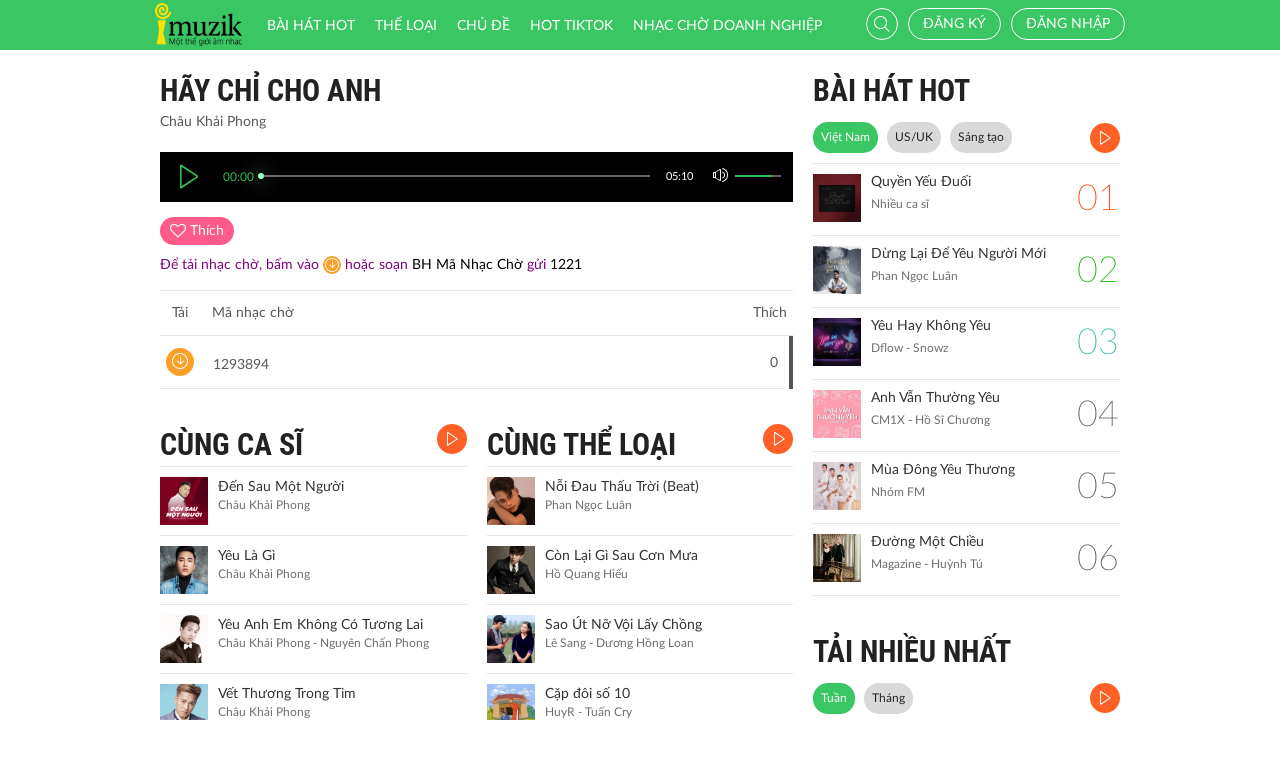

--- FILE ---
content_type: text/css
request_url: http://imuzik.viettel.vn/css/coder-update.css?v=1.11
body_size: 5424
content:
/* CSS Document */

a, input, button, a:focus, input:focus, button:focus {
    /*outline: none !important;*/
}

.menu-left .anchor-change-2 li:last-child, .menu-left .anchor-change-3 li:last-child {
    padding-bottom: 0;
}

.scroll-disable {
    overflow: hidden;
}

span.btn-function {
    cursor: pointer;
}
#loginform-captcha-image {
    position: relative;
    top: -7px;
    width: 100px;
    height: 47px;
}
.alert-danger, .alert-success {
    margin-top: 10px;
}

@media (min-width:980px){
    .player-bar .control-center .volume {
        width: 60px;
    }

    .jp-volume-bar{
        background-color:#666666;
        position:absolute;
        overflow:hidden;
        top:5px;
        left:22px;
        width:46px;
        height:2px;
        cursor:pointer;
        margin-top: 6px;
    }

    .jp-volume-bar-value{
        width:0;
        height:2px;
        background-color:#2fbb52;
    }

    .player-bar .control-center .volume:hover .jp-volume-bar,.player-bar .control-center .volume:hover .jp-volume-bar-value{
        height: 5px;
        top: 3px;
    }

    .player-bar .control-center .slider-horizontal:hover{
        height: 5px;
        cursor: pointer;
        margin-top: 22px;
    }

    .player-bar .control-center .slider-horizontal:hover .buffer{
        height: 5px;
    }

    .player-bar .control-center .progess {
        top: 0;
    }

    .player-bar .control-center .slider-horizontal:hover .jp-play-bar{
        height: 5px;
        bottom: -7px;
    }

    .player-bar .control-center .slider-horizontal:hover .knob{
        width: 7px;
        height: 7px;
        top: -1px;
        border-radius: 50%;
    }
}

@media (max-width:980px){
    .jp-volume-bar{
        width: 0;
    }

    .player-bar .control-center .progess {
        top: 0 !important;
    }
}

@media (max-width:769px) {
    .hide-pagging {
        display: none;
    }

    .mdl-form .ipt-imuzik {
        /*width: 180px !important;*/
        display: inline-block;
        margin-right: 7px;
    }
    .setting-mobile{
        display: block;
        padding: 5px;
    }

    #vtmessages-captcha {
        width: 70px;
    }

    .checkbox input[type="checkbox"] {
        margin-left: -20px !important;
    }
    .fb-like {
        top: -6px;
    }
    .form-group .col-xs-12 .ipt-imuzik {
        width: 100% !important;
    }

    .form-group  .col-xs-12 #vtmessages-captcha {
        width: 50% !important;
    }

    #id01 p, #id01 label {
        font-size: 0.8em;
    }
}

.input-date input {
    display: inline-block;
    vertical-align: middle;
    width: 140px;
}

.input-date .short {
    width: 80px !important;
    display: inline-block;
}

.group-form-delete {
    display: inline-block;
}
.button-error {
    background-color: red;
    border: none;
}
.modal-login .form-group{
    margin-bottom: 5px;
}
.table .bg-color-01 .icon-pause2 {
    margin-top: 6px;
}
.mdl-form .sub-title {
    margin-top: 20px;
}

.modal-login .form-control {
    background-color: #f7f7f7;
    /*border-color: #dbdbdb;*/
    border-radius: 20px;
    box-shadow: none;
    color: #323232;
}

#vtmessages-captcha {
    width: 100px;
}

#vtmessages-captcha-image {
    height: 50px;
    margin-top: -7px;
}

.text-style-3{
    display: inline-block;
    padding-top: 17px;
}

.mdl-billboard {
    overflow: hidden;
}
.avatar-loading {
    margin-top: 18px !important;
    margin-left: 13px !important;
    font-size:40px !important;
}
.rbt-table .jscroll-added {
    border-bottom: none;
}
.rbt-table .table {
    margin-bottom: 0;
}
.rbt-table .jscroll-added .table>tbody+tbody {
    border-top: none;
}
.rbt-table .jscroll-added .table tr.first-item>td {
    border-top: none;
}

.content-scroll .row-music:hover {
    background-color: #f5f5f5;
}
.mdl-detail-song .column-2, .mdl-detail-song .column-3, .mdl-detail-song .column-4 {
    text-align: right;
    padding-right: 6px !important;
}
span.required {
    color: #c43b1d;
}
.mdl-form .sub-title span {
    color: #31A955;
}

#search-nav-form ::-webkit-input-placeholder { /* WebKit, Blink, Edge */
    color:    #e5e5e5;
}
#search-nav-form :-moz-placeholder { /* Mozilla Firefox 4 to 18 */
    color:    #e5e5e5;
    opacity:  1;
}
#search-nav-form ::-moz-placeholder { /* Mozilla Firefox 19+ */
    color:    #e5e5e5;
    opacity:  1;
}
#search-nav-form :-ms-input-placeholder { /* Internet Explorer 10-11 */
    color:    #e5e5e5;
}
#search-nav-form :-ms-input-placeholder { /* Microsoft Edge */
    color:    #e5e5e5;
}
#member-sex label {
    margin-right: 15px;
}
li.active a {
    cursor: default;
}
.form-control[disabled], .form-control[readonly], fieldset[disabled] .form-control {
    background: #fff;
}

@font-face {
    font-family: 'Roboto';
    src:url('../fonts/Roboto-Regular.ttf');
    src:url('../fonts/Roboto-Regular.ttf') format('truetype');
}

@font-face {
    font-family: 'RobotoLight';
    src:url('../fonts/Roboto-Light.ttf');
    src:url('../fonts/Roboto-Light.ttf') format('truetype');
}

@font-face {
    font-family: 'RobotoMedium';
    src:url('../fonts/Roboto-Medium.ttf');
    src:url('../fonts/Roboto-Medium.ttf') format('truetype');
}

@font-face {
    font-family: 'RobotoBold';
    src:url('../fonts/Roboto-Bold.ttf');
    src:url('../fonts/Roboto-Bold.ttf') format('truetype');
}

@font-face {
    font-family: 'RobotoThin';
    src:url('../fonts/Roboto-Thin.ttf');
    src:url('../fonts/Roboto-Thin.ttf') format('truetype');
}

.body-tablet {
    font-family:Roboto;	
}

.delete-color {
    background-color: red !important;
    border: none !important;
    color: #fff !important;
}
#search-page .mdl-songs .media-right .download {
    display: inline-block;
}
#search-page .icon3-ring, #search-page .icon3-ringback, #contentSuggess .icon3-ring,#contentSuggess .icon3-ringback {
    font-size: 24px;
}
.mdl-songs .media-left .icon-bg {
    display: inline-block;
    height: 48px;
    width: 48px;
    text-align: center;
    background: #fdce26;
    padding-top: 13px;
}
.mdl-news .article-title {font-weight: bold;text-transform: capitalize;}
.mdl-news .news-item  {
    margin-bottom: 15px;
    float: left;
    width: 100%;
}
#header-live-icon {display: none;}
body.menu-left #header-live-icon {display:none !important;}
@media (max-width:767px){
    .mdl-news .article-title {font-weight: normal;}
    .mdl-news .news-item img.img-responsive {width: 100%;}
    .mdl-news .item .article-image{width: 100%; height: auto; margin: 0 10px 10px 0;
                                   float: none;}
    .mdl-news .item .hieght-xs-auto{height: auto;}
    #header-live-icon {
        display: inline-block;
        background: red;
        border-radius: 20px;
        position: absolute;
        width: 8px;
        height: 8px;
        z-index: 2222;
        top: 14px;
        left: 30px;

        animation-name: anim;
        animation-duration: 1s;
        animation-iteration-count: infinite;
        animation-direction: alternate;
        animation-timing-function: linear;
    }
    @keyframes anim {
        to {
            background-color: #ebff76;
        }
    }
    @keyframes anim-half {
        50% {
            background-color: #ebff76;
        }
    }
}
@media screen and (max-width: 769px){
    .load-more {
        display: block;
    }

}
.mdl-news .article-title:hover {
    color: #3ac663;
}
@media (min-width: 979px) {
    .mdl-news .item .image-2 {
        height: auto;
        max-height: 212px;
    }
    .mdl-news .item .image {
        width: 120px;
        height: auto;
        margin: 0 10px 0 0;
        float: left;
        max-height: 77px;
    }
    .video-hot-menu .icon-video-hot{display: none !important;}
    .nhac-phim-menu {display: none !important;}
    .fb-box {display: none !important;}
}
@media (min-width: 979px) {
    .sang-tao {display: none !important;}
}

@media (max-width: 980px) {
    .main-article img {width: 100% !important; height: auto !important; max-width: 600px !important;display: block; margin: 0 auto;}
}
.p-chuthich {width: 100% !important}
#hot-keywords-box h5 {
    margin: 15px 15px 5px 15px;
    text-transform: uppercase;
    color: #f9e816;
    font-weight: 400;
    padding-bottom: 3px;
    border-bottom: rgba(255,255,255,0.1) solid 1px;
}
#hot-keywords-box a:hover {
    color: #f9e816;
}
.navbar-imuzik .app-download-link {display: none;}
@media (max-width: 979px) {
    #hot-keywords-box h5 {
        color: black;
        font-weight: bold;
    }
    #hot-keywords-box a:hover {
        color: #3ac663;
    }
    .navbar-imuzik .app-download-link {
        position: absolute;
        display: inline-block;
        text-transform: uppercase;
        border-radius: 10px;
        border: 1px solid #fff;
        padding: 3px 8px 0px 8px;
        top: 13px;
        right: 10px;
        font-size: 0.8em;
        font-family: LatoLight;
    }
}
/*#adv-reg{*/
/*text-align: center;*/
/*position: absolute;*/
/*top: 40%;*/
/*left: 0;*/
/*width: 100%;*/
/*opacity: 0.85;*/
/*}*/
.popup-action .btn {text-transform: uppercase;}

#adv-popup .modal-content {
    -webkit-box-shadow: none;
    box-shadow: none;
    border: none;
    background: transparent;
}

#adv-popup .modal-dialog {max-width: 300px; margin: 30px auto 0 auto;}

#close-adv-popup {
    position: absolute;
    top: 5px;
    right: 5px;
    cursor: pointer;
    color: #3ac663;
}
#close-adv-popup:hover {color: red}
#close-adv-popup span {font-size: 22px;}
#adv-popup .modal-body {padding:0px; }
#adv-popup .popup-text-only {padding:15px;background: #fff; border-radius: 6px;}
#user-avatar-box {
    text-align: center;
    padding: 10px 0;
}
#user-avatar-box a.user {display: inline-block;position: relative;}
#user-avatar-box #user-avatar-image img {width: 100px;  height: 100px;}
#user-avatar-box .icon-change .fa-camera{
    color: #fff;
}
#user-avatar-box .icon-change {
    position: absolute;
    top: 0px;
    background: #3ac663;
    right: 0px;
    width: 26px;
    height: 26px;
    vertical-align: middle;
    line-height: 24px;
    border-radius: 50%;
}
#username-info {
    padding-bottom: 10px;
    text-transform: uppercase;
    font-family: 'Roboto Condensed', sans-serif;
    font-size: 18px;
    color: #222;
    text-align: center;
}
#user-info-box {
    background: #f4f4f4;
    padding-top: 10px;
}
.menu-title{
    color: #222;
    text-transform: uppercase;
    font-size: 20px;
}
.menu-list {margin:0; padding:0;list-style: none}
.menu-list li {
    border-top: 1px solid #f4f4f4;
    padding: 8px 5px;
}
.menu-list li a {
    color: #222;
    display: inline-block;
    text-transform: capitalize;
}
.menu-list li a span {
    margin-right: 10px;
    font-size:20px;
}
.menu-list li a:hover, .menu-list li a:hover span:before {
    color: #3ac663;
}
.menu-list li.last-menu {
    border-bottom: 1px solid #f4f4f4;
}
.menu-left .navbar-default .navbar-right > li > a.text:focus,.menu-left .navbar-default .navbar-right > li > a.text:hover,.menu-left .navbar-default .navbar-right > li > a.btn-change:hover, .menu-left .navbar-default .navbar-right > li > a.btn-change:focus{
    background: none;
}
.menu-left .navbar-default .navbar-right > li > a.btn-change {padding: 3px 0 0 1px;}
.navbar-imuzik .navbar-right > li > a.btn-change:hover {color: #3ac663;}
.navbar-imuzik .navbar-right > li > a.text:hover {color: #222;}
.headline .item a {
    line-height: 20px;
}

.headline .owl-item {
    overflow: hidden;
}
#carousel-headline .owl-item {
}
#carousel-headline .owl-stage {
    height: 40px;
    overflow: hidden;
}

#carousel-headline .owl-stage .owl-item{
    display: table;
    height: 40px;
}

#carousel-headline .owl-stage .owl-item .item{
    display: table-cell;
    vertical-align: middle;
    padding: 3px 0 3px 15px;
    position: relative;
    font-size: 13px;
}

#carousel-headline .owl-stage .headline-icon1 {
    background: url(/images/dot.png) no-repeat left center;
    background-size: 8px;
    padding-left: 12px;
    display: inline-block;
    line-height: 40px;
    height: 40px;
    width: 15px;
    position: absolute;
    top: 0px;
    left: 0;
}

.icon-circle {
    background: #3ac663;
    width: 8px;
    height: 8px;
    display: inline-block !important;
    border-radius: 50%;
    vertical-align: middle;
}
@media screen and (max-width: 736px) {/*iphone6+ rotate*/
    #carousel-headline .owl-stage {
        height: 38px;
    }
    #carousel-headline .owl-stage .owl-item {
        padding: 0px 5px 0 5px;
        height: 38px;
    }
}
.video-hot-menu .icon-video-hot {
    height: 20px;
    vertical-align: text-bottom;
    margin-right: 10px
}
#hot-keywords-box .clearfix {margin-bottom: 20px;}
.modal-sm .modal-content {
    -webkit-border-radius: 15px;
    -moz-border-radius: 15px;
    border-radius: 15px;
}
.jconfirm.jconfirm-white .jconfirm-box, .jconfirm.jconfirm-light .jconfirm-box, .jconfirm .jconfirm-box {
    border-radius: 15px;
}

.jconfirm .jconfirm-box .jconfirm-buttons,.jconfirm.jconfirm-material .jconfirm-box .jconfirm-buttons {text-align: center;}
.jconfirm .jconfirm-box, .jconfirm.jconfirm-material .jconfirm-box {padding: 15px;}
.jconfirm .jconfirm-box div.jconfirm-closeIcon {display: none !important;}
.jconfirm-buttons .jconfirm-buttons button, .jconfirm .jconfirm-box .jconfirm-buttons button {
    padding-left: 30px;
    padding-right: 30px;
    border-radius: 20px;
}
.jconfirm .jconfirm-box .jconfirm-buttons button.btn-imuzik-cancel {
    background: none;
    border: none;
    box-shadow: none;
    text-transform: capitalize;
}
#waiting-dialog .modal-content {
    background: transparent;
    border: none;
    box-shadow: unset;
}
.btn-fb img {margin-right: 10px;}
.listen-all {
    font-size: 14px;
    position: absolute;
    right: 0;
    font-weight: normal;
    text-transform: initial;
    font-family: Lato;
    color: #fff !important;
    padding: 6px 16px 4px 15px;
    border-radius: 15px;
    top: 5px;
}

.listen-all .icon-play2 {
    margin-right: 5px;
    position: relative;
    bottom: -1px;
}
.list-player-bar, .rbt-list-player-bar{
    padding: 0 10px;
    margin-top: 20px;
}
#playing-info{
    color: #2fbb52;
    font-size: 18px;
    padding: 10px 0 5px 0;
}
#playing-singer {
    font-size: 13px;
    color: whitesmoke;
}
.mdl-songs .playing-media .song-name{
    color: #31A955;
}
.mdl-songs .playing-media {
    background: #f6f6f6;
    display: block;
}
.mdl-listen-all .media-image {position: relative;display: inline-block;}
.media .media-image .icon-playing{position: absolute;height: 20px;top:auto;bottom:0;display: none}
.mdl-listen-all .playing-media .media-image .icon-playing{display: block;}
.mdl-listen-all .special-text .singer-name{cursor: pointer;}
@media (min-width: 979px) {
    .mdl-songs .playing-media .overlay {
        display: block;
    }
}
.player-bar .control-left .jp-previous i, .player-bar .control-left .jp-next i {font-size: 12px;}
.player-bar .control-left a:hover i{
    color: #2ebc50;
}
@media screen and (min-width: 737px) {
    .jp-previous, .jp-next {
        padding-top: 3px;
    }
}
.mdl-billboard .title {position: relative;}
.mdl-billboard .listen-all2{top:73px}
.listen-all2 {
    right: 0;
    padding: 6px 6px 4px 8px;
    border-radius: 30px;
    width: 30px;
    height: 30px;
}
.mdl-billboard .listen-all3{top:0px}
.listen-all3 {
    right: 8px;
    padding: 6px 3px 10px 10px;
    border-radius: 30px;
    width: 30px;
    height: 30px;
    margin-top: 5px;
}
.ndt-box .title .txt {
    display: block;
    margin-bottom: 0;
}
@media screen and (min-width: 641px) and (max-width: 768px) {
    .listen-all {
        right: 0;
        padding: 6px 6px 4px 8px;
        border-radius: 30px;
        width: 30px;
        height: 30px;
    }
    .listen-all .icon-play2 {
        margin-right: 0;
    }
}
@media screen and (max-width: 640px) {
    .ndt-box .listen-all {
        display: inline-block;
        position: inherit;
        margin-bottom: 10px;
    }
}
.listen-all:hover{background: #dd5c2c}
.listen-all2 .icon-play2{margin-right: 0}

.switch {
    position: relative;
    display: inline-block;
    width: 60px;
    height: 34px;
}

.switch input {display:none;}

.slider {
    position: absolute;
    cursor: pointer;
    top: 0;
    left: 0;
    right: 0;
    bottom: 0;
    background-color: #ccc;
    -webkit-transition: .4s;
    transition: .4s;
}

.slider:before {
    position: absolute;
    content: "";
    height: 26px;
    width: 26px;
    left: 4px;
    bottom: 4px;
    background-color: white;
    -webkit-transition: .4s;
    transition: .4s;
}

input:checked + .slider {
    background-color: #3ac663;
}

input:focus + .slider {
    box-shadow: 0 0 1px #2196F3;
}

input:checked + .slider:before {
    -webkit-transform: translateX(26px);
    -ms-transform: translateX(26px);
    transform: translateX(26px);
}

/* Rounded sliders */
.slider.round {
    border-radius: 34px;
}

.slider.round:before {
    border-radius: 50%;
}

/*Css for popup confirm policy*/
.modal-title {
    display: flex;
    color: #000000;
    font-size: 30px;
    font-weight: 700;
    justify-content: center;
    align-items: center;
    text-transform: uppercase;
    text-align: center;
}

.box-policy{
    padding: 60px 50px;
}
.information-text{
    margin-top: 20px;
    font-size: 16px;
}
.modal.fade .modal-dialog-confirm {
    margin: 70px auto 0px;
}
.two-content{
    height: 55vh;
    overflow-y: scroll;
    padding-right: 16px;
}
.two-content::-webkit-scrollbar {
    width: 0.5em;
    height: 0.5em;
}

.two-content::-webkit-scrollbar-thumb {
    background-color: #999999c2; /* Màu của cụm cài đặt (than) */
    border-radius: 5px; /* Độ cong của cụm cài đặt */
}

.two-content::-webkit-scrollbar-thumb:hover {
    background-color: #555; /* Màu khi rê chuột lên cụm cài đặt */
}
.purpose-cmt{
    color: #000000;
    font-weight: 700;
    font-size: 18px;
    margin-bottom: 16px;
}
.two-content .modal-body{
    padding: 15px 0px 0px !important;
}
.container-checkbox{
    display: flex;
    border: 1px solid #80808063;
    padding: 8px 15px 8px 8px;
    border-radius: 5px;
    align-items: center;
    justify-content: center;

}
.container-checkbox input[type="checkbox"] {
    height: 20px;
    width: 20px;
    float: right;
}
.container-checkbox input[type="checkbox"]:checked {
    accent-color: #e74c3c;

}
.container-checkbox label{
    max-width: 96% !important;
    padding-right: 10px;
    margin-right: auto;
}
.required-box{
    background-color: rgb(254,229,233) !important;
    border: 1px solid rgb(152,50,76) !important;
}
.optional-box{
    margin-bottom: 16px;
}
.required-star::before {
    content: '*'; /* Thêm nội dung là dấu * */
    color: red; /* Màu sắc của dấu * */
    margin-right: 5px;
}
.title-required-check{
    color: red;
    font-size: 14px;
    font-style: italic;
    margin: 6px 0px;
}
.option-checked{
    margin-bottom: 23px;
    border: unset !important;
}
.accept-confirm{
    display: flex;
    justify-content: center;
    text-align: center;
    border-radius: 12px;
    padding-top: 12px;
    width: 33%;
    margin-left: auto;
    margin-right: 16px;
    height: 45px;
    background-color: #E5E5E5;
    border-bottom-left-radius: 0px;
    font-size: 16px;
    font-weight: 700;
    cursor: not-allowed;
}
.box-accept{
    display: flex;
    margin-top: 20px;
}
.content-all{
    max-width: 55% !important;
}
.box-accept input[type="checkbox"]{
    height: 20px;
    width: 20px;
    margin-right: 16px;
}
.box-accept input[type="checkbox"]:checked {
    accent-color: #e74c3c;

}
.confirm-active{
    background-color: #e74c3c !important;
    color: white !important;
    cursor: pointer !important;
}
.pc-none{
    display: none;

}
.txt-line-one{
    text-indent: 15px;
}
.title-article{
    font-weight: 700;
    color: black;
    margin: 10px 0px;
}
.content-title-1{
    display: flex;
}
.detail-title-1{
    margin-left: 30px;
    margin-bottom: 12px;
}
.txt-vt{
    font-style: italic;
    font-weight: 700;
    margin-right: 6px;
    color: black;
}
.no-dot{
    font-style: italic;
    font-weight: 700;
    color: black;
}
.i-content{
    margin-right: 12px;
    min-width: 30px;
}
.i-stt-drip{
    display: flex;
    margin-top: 6px;
}
.one-chap{
    font-weight: 700;
    color: black;
}
.box-chap{
    margin-left: 30px;
}
.plugin-pix{
    display: flex;
}
.txt-confirm-private{
    font-weight: 700;
    display: flex;
    justify-content: center;
    align-items: center;
    text-align: center;
    color: black;
    margin-top: 20px;
    font-size: 18px;
}
/*-------------------------------------------------------------*/
@media (max-width: 375px) {
    .two-content {
        height: 42vh !important;
    }
}
/* Thiết lập cho màn hình extra small */
@media (max-width: 576px) {
    .pc-none{
        display: flex;
        color: #000000;
        font-size: 24px;
        font-weight: 700;
        justify-content: center;
        align-items: center;
        text-align: center;
        text-transform: uppercase;
    }
    .modal-title{
        display: none;
    }
    .box-policy {
        padding: 30px 14px;
    }
    .two-content {
        padding-right: 5px;
    }
    .two-content::-webkit-scrollbar {
        width: 0.3em;
    }
    .container-checkbox label {
        max-width: 92% !important;
        padding-right: 6px;
    }
    .two-content {
        height: 55vh;
    }
    .box-accept {
        flex-wrap: wrap;
    }
    .content-all {
        max-width: 85% !important;
        font-size: 15px;
    }
    .accept-confirm{
        padding: 10px 0px;
        width: 40%;
    }
    .modal.fade .modal-dialog-confirm {
        margin: 50px 15px 15px;
    }
    .box-check label{
        font-size: 16px;
    }
}
@media (min-width: 577px) and (max-width: 768px) {
    .modal-title{
        display: none;
    }
    .pc-none{
        display: flex;
        color: #000000;
        font-size: 24px;
        font-weight: 700;
        justify-content: center;
        align-items: center;
        text-align: center;
    }
    .modal.fade .modal-dialog-confirm {
        margin: 50px 20px 15px;
    }
    .box-policy {
        padding: 50px 30px;
    }
}
@media (min-width: 769px) and (max-width: 992px) {
    .modal-title{
        display: none;
    }
    .pc-none{
        display: flex;
        color: #000000;
        font-size: 24px;
        font-weight: 700;
        justify-content: center;
        align-items: center;
        text-align: center;
    }
    .modal.fade .modal-dialog-confirm {
        margin: 50px 20px 15px;
    }
    .box-policy {
        padding: 50px 30px;
    }
    .two-content {
        height: 48vh;
    }
}

/*End Css For Popup Confirnm Policy*/

--- FILE ---
content_type: application/javascript; charset=utf-8
request_url: http://imuzik.viettel.vn/js/search/search.js?v=1.01111ss
body_size: 1093
content:
var lastQuery = "";
var searchValue = "";
var timer = null;

$(function ($, win) {
    initSearch();

});

function initSearch() {
    $('#keyword').keyup(function (event) {
        searchValue = $(this).val();
        searchValue = $.trim(searchValue);

        if (event.which == 13) {
            if (!searchValue) {
                alert("Bạn chưa nhập từ khóa tìm kiếm");
                return false;
            } else {

            }
        } else {
            if (searchValue.length < 2) {
                //$(".box-search-suggess").hide();
                $('#contentSuggess').hide();
                $('#hot-keywords-box').show();

                return false;
            } else {
                var timerCallback = function () {
                    suggestionFunc();
                };
                clearTimeout(timer);
                timer = setTimeout(timerCallback, 200);

                return false;
            }
        }
        
    });

    $('#search-nav-form, #search-mobile-form').submit(function (event) {
        if (!searchValue) {
            alert("Bạn chưa nhập từ khóa tìm kiếm");
            return false;
        }

    });

    $('#keywordMobile').keyup(function (event) {
        searchValue = $(this).val();
        searchValue = $.trim(searchValue);
        if (event.which == 13) {
            if (!searchValue) {
                alert("Bạn chưa nhập từ khóa tìm kiếm");
                return false;
            } else {
                window.location.href = '/search/index?k=' + this.value;
                return false;
            }
        } else {
            if (searchValue.length < 2) {
                $('#contentSuggess').hide();
                $('#hot-keywords-box').show();
                return false;
            } else {
                var timerCallback = function () {
                    suggestionFunc();
                };
                clearTimeout(timer);
                timer = setTimeout(timerCallback, 200);
                //$(".box-search-suggess").show();

                if ($("#contentSuggess:has(*)").length){
                    $('#contentSuggess').show();
                    $('#hot-keywords-box').hide();
                } else {
                    $('#contentSuggess').hide();
                    $('#hot-keywords-box').show();
                }

                return false;
            }
        }
    });

    //************ BOXSEARH *************
    $(".btn-search").click(function (e) {

        $('#keywordMobile').val('').focus();
        $('#contentSuggess').html('');
        $('#contentSuggess').hide();
        $('#hot-keywords-box').show();
        e.preventDefault();
    });

    $("#closeBox").click(function () {
        //$("#keyword").val('');
        $(".popup-search").hide(20);
        //$(".box-search-suggess").hide();
        $('#contentSuggess').hide();
    });

    $("#clearSuggess").click(function () {
        $("#keywordMobile").val('').focus();
        $('#contentSuggess').html('');

        $('#contentSuggess').hide();
    });
}


function suggestionFunc() {
    if (searchValue.length < 2) {
        //$('.box-search-suggest').fadeOut(100);
        return false;
    } else {

        if (lastQuery == "") {
            lastQuery = searchValue;
        } else if (lastQuery == searchValue) {
            if ($.trim($('#contentSuggess').html()).length) {
                $('#contentSuggess').fadeIn(100);
                $('#hot-keywords-box').hide();
            }

            return;
        } else {
            lastQuery = $('#keywordMobile').val();
        }
        //lấy dữ liệu từ ajax
        //currentRequest = generateGuid();
        //isFinishRequest = false;
        var link = "/tim-kiem-suggest/" + searchValue;
        $.ajax({
            type: "GET",
            url: link,
            cache: false,
            //container: '#ajaxBodyContent',
            success: function (data) {
                // for data
                // sinh <li></li>
                // console.log(data);
                $('#contentSuggess').html(data);
                // $("#box-search-suggess").show(20);
                if ($.trim(data).length){
                    $('#contentSuggess').show();
                    $('#hot-keywords-box').hide();
                } else {
                    $('#contentSuggess').hide();
                    $('#hot-keywords-box').show();
                }
            },
            error: function (request, status, err) {

            },
            complete: function () {
            }
        });
    }
}

--- FILE ---
content_type: application/javascript; charset=utf-8
request_url: http://imuzik.viettel.vn/js/rbt/ringbacktone.js?v=1.0
body_size: 3034
content:
var crbtStatus = 0;
$(function () {
    $(':checkbox[name=rbt-check-all]').click(function () {
        $(':checkbox[name=rbt-list]').prop('checked', this.checked);
    });
    $(':checkbox[name=rbt-list]').click(function () {
        if (!this.checked) {
            $(':checkbox[name=rbt-check-all]').prop('checked', false);
        }
    });
    $(':checkbox[name=rbt-list]').click(function () {
        if ($(':checkbox[name=rbt-list]:checked').length == $(':checkbox[name=rbt-list]').length) {
            $(':checkbox[name=rbt-check-all]').prop('checked', true);
        }
    });

    $('.rbt-select').click(function () {
        var cbox = $(this).parent().parent().find(':checkbox[name=rbt-list]').first();
        if (cbox.length > 0) {
            if (cbox[0].checked) {
                cbox[0].checked = false;
                $(':checkbox[name=rbt-check-all]').prop('checked', false);
            } else {
                cbox[0].checked = true;
                if ($(':checkbox[name=rbt-list]:checked').length == $(':checkbox[name=rbt-list]').length) {
                    $(':checkbox[name=rbt-check-all]').prop('checked', true);
                }
            }
        }
    });
});

function confirmRemoveRbt(name, personid, tonecode) {
    $('#rbt-remove-name').html(name + ' - MS:' + tonecode);
    $('#rbt-remove-personid').val(personid);
    $('#rbt-remove-tonecode').val(tonecode);
    $('#rbt-remove-tonename').val(name);
    $('#rbt-down-reg-name').html(name + ' - MS:' + tonecode);
    $('#rbt-down-reg-tonecode').val(tonecode);
    $('#rbt-down-reg-tonename').val(name);
    $('#rbt-down-reg-toneid').val(toneid);
}

function deleteRbt() {
    var logined = 0;
    checkLogintatus(function (status) {
        logined = status;
    });
    if (parseInt(logined) != 1) {
        loadLogin();
        return;
    } else {
        var personID = $('#rbt-remove-personid').val();
        var toneCode = $('#rbt-remove-tonecode').val();
        var toneName = $('#rbt-remove-tonename').val();
        var csrfToken = $('meta[name="csrf-token"]').attr("content");
        isPjaxLoading = true;
        $.pjax({
            type: "POST",
            url: "/profile",
            container: '#ajaxBodyContent',
            data: {
                _csrf: csrfToken,
                personID: personID,
                toneCode: toneCode,
                toneName: toneName,
                action: "remove"
            },
            "timeout": false,
            "scrollTo": 0
        });
    }
}

function presentOneRbt() {
    var logined = 0;
    checkLogintatus(function (status) {
        logined = status;
    });
    if (parseInt(logined) != 1) {
        loadLogin();
        return;
    } else {
        checkCrbtStatus(function (data) {
            crbtStatus = data;
        });
        if (parseInt(crbtStatus) == -1) {
            alert('Hệ thống đang bận, vui lòng thử lại sau!');
            return;
        }
        if (parseInt(crbtStatus) != 1) {
            $('#rbt_gift_item').modal('hide');
            $('#id03').modal('show');
            return;
        }
        var code = $('#rbt_item_code').val();
        var rbts = [];
        rbts.push(code);
        presentRbt(rbts);
    }
}

function presentRbtAll() {
    var logined = 0;
    checkLogintatus(function (status) {
        logined = status;
    });
    if (parseInt(logined) != 1) {
        loadLogin();
        return false;
    } else {
        checkCrbtStatus(function (data) {
            crbtStatus = data;
        });
        if (parseInt(crbtStatus) == -1) {
            alert('Hệ thống đang bận, vui lòng thử lại sau!');
            return;
        }
        if (parseInt(crbtStatus) != 1) {
            $('#id03').modal('show');
            return;
        }
        var rbts = [];
        $('input[name="rbt-list"]:checked').each(function () {
            rbts.push(this.value);
        });
        if (!rbts.length) {
            alert('Bạn chưa chọn bài hát nào!');
            return false;
        } else {
            presentRbt(rbts);
        }
    }
}

function presentRbt(toneCode) {
    var number = $.trim($('#present-number-input').val());
    if (number != '') {
        confirm('Bạn có chắc muốn tặng nhạc chờ cho thuê bao ' + htmlEncode(number) + '?', function () {
            var csrfToken = $('meta[name="csrf-token"]').attr("content");
            $.ajax({
                type: "POST",
                url: "/user/present-rbt",
                data: {
                    _csrf: csrfToken,
                    phonenumber: number,
                    toneCode: toneCode
                },
                beforeSend: function (xhr) {
                    waitingDialog.show('Đang thực hiện tặng', {dialogSize: 'sm'});
                },
                success: function (data) {
                    waitingDialog.hide();
                    if (data == 'Bạn phải nhập vào số điện thoại Viettel!') {
                        if (!detectSafari()) {
                            $('#present-number-input').focus();
                        }
                    }
                    $('#present-number-input').val('');
                    hideModal('rbt_gift_item');
                    alert(data);
                },
                error: function (request, status, err) {
                    waitingDialog.hide();
                    alert('Tặng nhạc chờ không thành công');
                }
            });
        });
    } else {
        if (!detectSafari()) {
            $('#present-number-input').focus();
        }
        alert('Bạn phải nhập vào số điện thoại Viettel');
        return false;
    }
}

function crbtRegister(brand) {
    var logined = 0;
    checkLogintatus(function (status) {
        logined = status;
    });
    if (parseInt(logined) != 1) {
        loadLogin();
        return;
    } else {
        confirm('Bạn có chắc muốn đăng ký dịch vụ nhạc chờ?', function () {
            $.ajax({
                type: "POST",
                url: "/ajax/register",
                data: {
                    _csrf: $('meta[name="csrf-token"]').attr("content"),
                    brand_id: brand
                },
                success: function (message) {
                    if (message) {
                        alert(message);
                        hideModal('id03');
                    } else {
                        alert('Có lỗi xảy ra, Quý khách thử lại sau ít phút!');
                    }
                }
            });
        });
    }
}

function checkCrbtStatus(callback) {
    $.ajax({
        type: "GET",
        url: "/ajax/crbt",
        async: false,
        success: function (data) {
            callback(data);
        }
    });
}

function checkAction() {
    var logined = 0;
    checkLogintatus(function (status) {
        logined = status;
    });
    if (parseInt(logined) != 1) {
        loadLogin();
        return;
    } else {
        checkCrbtStatus(function (data) {
            crbtStatus = data;
        });
        if (parseInt(crbtStatus) != 1) {
            $('#id03').modal('show');
            return;
        }
    }
}

function downAllRbt() {
    var logined = 0;
    checkLogintatus(function (status) {
        logined = status;
    });
    if (parseInt(logined) != 1) {
        loadLogin();
        return false;
    } else {
        checkCrbtStatus(function (data) {
            crbtStatus = data;
        });
        if (parseInt(crbtStatus) == -1) {
            alert('Hệ thống đang bận, vui lòng thử lại sau!');
            return;
        }
        if (parseInt(crbtStatus) != 1) {
            $('#id03').modal('show');
            return;
        }
        var rbts = [];
        $('input[name="rbt-list"]:checked').each(function () {
            rbts.push(this.value);
        });
        if (!rbts.length) {
            alert('Bạn chưa chọn bài hát nào!');
        } else {
            $.confirm({
                title: '',
                content: 'Bạn có chắc muốn sao chép?',
                closeIcon: true,
                escapeKey: true,
                backgroundDismiss: true,
                theme: 'material',
                buttons: {
                    Ok: {
                        text: 'Sao chép',
                        keys: ['enter'],
                        btnClass: 'btn-imuzik',
                        action: function () {
                            downrbt(rbts);
                        }
                    },
                    cancel: {
                        text: 'Đóng',
                        btnClass: 'btn-imuzik-cancel',
                        keys: ['esc'],
                        action: function () {

                        }
                    }

                }
            });
        }
    }
}

function downOneRbt(name, code, singer, money) {
    var logined = 0;
    checkLogintatus(function (status) {
        logined = status;
    });
    if (parseInt(logined) != 1) {
        var messArr = [];
        messArr.push(name);
        messArr.push(code);
        messArr.push(singer);
        messArr.push(money);
        $('#message-popup-confirm').val(messArr);
        $('#type-popup-confirm').val('rbt-down');
        $('#rbt_code-popup-confirm').val(code);
        loadLogin();
        return false;
    } else {
        getDownFee(name, code, singer, money, function (mess) {
            message = mess;
        });
        var rbts = [];
        rbts.push(code);
        rbtDownConfirm(rbts, message);
        return;
    }
}

var isRegister = $('#isRegister').val();
var toneCode = $('#tone_code_down').val();
var confirmSMS = $('#confirmSMS').val();
var mediaQuery = window.matchMedia('(max-width: 500px)');
var checkDomain = $('#check_domain').val();
function rbtDownConfirm(rbts, message) {
    if (confirmSMS == 'true'){
        if (isRegister == '1'){
            if (mediaQuery.matches) {
                if (checkDomain < 2){
                    $.confirm({
                        title: '',
                        content: message,
                        closeIcon: false,
                        escapeKey: true,
                        backgroundDismiss: true,
                        theme: 'material',
                        buttons: {
                            Ok: {
                                text: 'Gửi tin nhắn',
                                keys: ['enter'],
                                btnClass: 'btn-imuzik',
                                action: function () {
                                    location.href = 'sms:1221;?&body=MP1 ' + rbts + '';
                                }
                            },
                            cancel: {
                                text: 'Hủy bỏ',
                                keys: ['esc'],
                                btnClass: 'btn-imuzik-cancel',
                                action: function () {

                                }
                            }
                        }
                    });
                }
                else{
                    $.confirm({
                        title: '',
                        content: message,
                        closeIcon: false,
                        escapeKey: true,
                        backgroundDismiss: true,
                        theme: 'material',
                        buttons: {
                            Ok: {
                                text: 'Gửi tin nhắn',
                                keys: ['enter'],
                                btnClass: 'btn-imuzik',
                                action: function () {
                                    location.href = 'sms:1221;?&body=BH ' + rbts + '';
                                }
                            },
                            cancel: {
                                text: 'Hủy bỏ',
                                keys: ['esc'],
                                btnClass: 'btn-imuzik-cancel',
                                action: function () {

                                }
                            }
                        }
                    });
                }

            }
            else{
                $.confirm({
                    title: '',
                    content: message,
                    closeIcon: false,
                    escapeKey: true,
                    backgroundDismiss: true,
                    theme: 'material',
                    buttons: {
                        cancel: {
                            text: 'Hủy bỏ',
                            keys: ['esc'],
                            btnClass: 'btn-imuzik-cancel',
                            action: function () {

                            }
                        }
                    }
                });
            }
        }else if(isRegister == '2'){
            var content = 'Dịch vụ Imuzik của Quý khách hiện đang được tạm dừng, mời quý khách xác nhận kích hoạt lại dịch vụ';
            $.confirm({
                title: '',
                content: content,
                closeIcon: true,
                escapeKey: true,
                backgroundDismiss: true,
                theme: 'material',
                buttons: {
                    Ok: {
                        text: 'Đồng ý',
                        keys: ['enter'],
                        btnClass: 'btn-imuzik',
                        action: function () {
                            $.ajax({
                                type: "POST",
                                url: "/user/continue-service",
                                action : "active",
                                beforeSend: function (xhr) {
                                    waitingDialog.show('Đang thực hiện', {dialogSize: 'sm'});
                                },
                                success: function (message) {
                                    waitingDialog.hide();
                                    window.location.reload(true);
                                },
                            });
                        }
                    },
                    cancel: {
                        text: 'Hủy bỏ',
                        keys: ['esc'],
                        btnClass: 'btn-imuzik-cancel',
                        action: function () {
                        }
                    }
                }
            });
        }
        else{
            if (mediaQuery.matches) {
                if (checkDomain > 2){
                    $.confirm({
                        title: '',
                        content: message,
                        closeIcon: false,
                        escapeKey: true,
                        backgroundDismiss: true,
                        theme: 'material',
                        buttons: {
                            Ok: {
                                text: 'Gửi tin nhắn',
                                keys: ['enter'],
                                btnClass: 'btn-imuzik',
                                action: function () {
                                    location.href = 'sms:1221;?&body=BH ' + rbts + '';
                                }
                            },
                            cancel: {
                                text: 'Hủy bỏ',
                                keys: ['esc'],
                                btnClass: 'btn-imuzik-cancel',
                                action: function () {

                                }
                            }
                        }
                    });
                }else {
                    $.confirm({
                        title: '',
                        content: message,
                        closeIcon: false,
                        escapeKey: true,
                        backgroundDismiss: true,
                        theme: 'material',
                        buttons: {
                            Ok: {
                                text: 'Gửi tin nhắn',
                                keys: ['enter'],
                                btnClass: 'btn-imuzik',
                                action: function () {
                                    location.href = 'sms:1221;?&body=BH ' + rbts + '';
                                }
                            },
                            cancel: {
                                text: 'Hủy bỏ',
                                keys: ['esc'],
                                btnClass: 'btn-imuzik-cancel',
                                action: function () {

                                }
                            }
                        }
                    });
                }

            }
            else{
                $.confirm({
                    title: '',
                    content: message,
                    closeIcon: false,
                    escapeKey: true,
                    backgroundDismiss: true,
                    theme: 'material',
                    buttons: {
                        cancel: {
                            text: 'Hủy bỏ',
                            keys: ['esc'],
                            btnClass: 'btn-imuzik-cancel',
                            action: function () {

                            }
                        }
                    }
                });
            }
        }
    }else {
        $.confirm({
            title: '',
            content: message,
            closeIcon: false,
            escapeKey: true,
            backgroundDismiss: true,
            theme: 'material',
            buttons: {
                Ok: {
                    text: 'Đồng ý',
                    keys: ['enter'],
                    btnClass: 'btn-imuzik',
                    action: function () {
                        downrbt(rbts);
                    }
                },
                cancel: {
                    text: 'Hủy bỏ',
                    keys: ['esc'],
                    btnClass: 'btn-imuzik-cancel',
                    action: function () {

                    }
                }
            }
        });
    }
}

function hideModal(id) {
    $('#' + id).modal('hide');
}

function downrbt(toneCode) {
    var csrfToken = $('meta[name="csrf-token"]').attr("content");
    $.ajax({
        type: "POST",
        url: "/user/downrbt",
        data: {
            _csrf: csrfToken,
            tonecode: toneCode
        },
        beforeSend: function (xhr) {
            waitingDialog.show('Đang thực hiện tải', {dialogSize: 'sm'});
        },
        success: function (message) {
            waitingDialog.hide();
            alert(message);
        },
        error: function (request, status, err) {
            waitingDialog.hide();
            alert('Tải nhạc chờ không thành công.');
        }
    });
}

function confirmShareCRBT(link) {
    $('#link-share-rbt').val(link);
}

function deleteRBT(personID, toneCode) {
    var csrfToken = $('meta[name="csrf-token"]').attr("content");
    var logined = 0;
    checkLogintatus(function (status) {
        logined = status;
    });
    if (parseInt(logined) != 1) {
        loadLogin();
        return;
    } else {
        $.confirm({
            title: '',
            content: 'Bạn có chắc muốn xóa bài nhạc chờ mã ' + toneCode,
            closeIcon: true,
            escapeKey: true,
            backgroundDismiss: true,
            theme: 'material',
            buttons: {
                Ok: {
                    text: 'Xóa',
                    btnClass: 'btn-imuzik',
                    action: function () {
                        $.ajax({
                            type: "POST",
                            url: "/user/del-my-rbt",
                            data: {
                                _csrf: csrfToken,
                                personID: personID,
                                toneCode: toneCode
                            },
                            beforeSend: function (xhr) {
                                waitingDialog.show('Đang thực hiện ...', {dialogSize: 'sm'});
                            },
                            success: function (message) {
                                waitingDialog.hide();
                                $('#' + toneCode).html('');
                                alert(message);
                            },
                            error: function (request, status, err) {
                                waitingDialog.hide();
                                alert('Có lỗi xảy ra, Quý khách vui lòng thử lại sau ít phút!');
                            }
                        });
                    }
                },
                cancel: {
                    text: 'Đóng',
                    btnClass: 'btn-imuzik-cancel',
                    keys: ['esc', 'enter'],
                    action: function () {

                    }
                }

            }
        });
    }
}


--- FILE ---
content_type: application/javascript; charset=utf-8
request_url: http://imuzik.viettel.vn/js/jplayer/player.js?v=1.5112
body_size: 4065
content:
var imuzikPlayer;
var listPlayer;
var is_first_show_popup = 1;
$(document).ready(function () {
    imuzikPlayer = $("#player-bar-player").jPlayer({
        preload: 'metadata',
        //loop: 'true',
        ready: function (event) {
            $(this).jPlayer("setMedia", {mp3: $('#audio_file_path').val()}).jPlayer("play");
        },
        cssSelectorAncestor: '#player-controller',
        swfPath: "/js/jplayer",
        supplied: "m4a, mp3",
        wmode: "window",
        ended: function () {
            var $all = $('.media');
            var next = $(shuffle($all).slice(0, 1));
            if (next.size()) {
                window.location.href = next.find('a').attr('href');
            }
        }
    }).bind($.jPlayer.event.timeupdate, function (event) {
        var currentTime = Math.floor(event.jPlayer.status.currentTime);
        if (currentTime == $('#time_show_popup').val() && is_first_show_popup == 1) {
            is_first_show_popup = 0;
            var toneCode = $('#tone_code_down').val();
            var toneName = $('#tone_name').val();
            var toneSinger = $('#tone_code_singer').val();
            var tonePrice = $('#tone_price').val();
            var checkDomain = $('#check_domain').val();
            var csrfToken = $('meta[name="csrf-token"]').attr("content");
            $.ajax({
                type: "POST",
                url: "/ajax/show-popup",
                data: {
                    _csrf: csrfToken,
                    song_id: $('#song-fulltrack-id').val(),
                    toneCode: toneCode,
                    toneSinger: toneSinger
                },
                success: function (data) {
                    var return_data = $.parseJSON(data);
                    if (parseInt(return_data['is_show']) == 1) {
                        if (return_data['type'] == 'reg') {
                            regInvid(470);
                        } else {
                            if (toneCode) {
                                downInvid(toneCode, $('#song-fulltrack-name').val(), $('#tone_code_singer').val(), $('#tone_price').val(), $('#check_domain').val()),$('#tone_name').val();
                            }
                        }
                    }
                }
            });
        }
    });

    listPlayer = $("#list-player").jPlayer({
        preload: 'metadata',
        ready: function (event) {
            var firstMedia = $('.media:first');
            var mediaPath = firstMedia.attr('media_path');
            firstMedia.addClass('playing-media');
            $('#playing-name').html(firstMedia.find('.song-name').html());
            $('#playing-singer').html(firstMedia.find('.singer-name').html());
            $(this).jPlayer("setMedia", {
                mp3: mediaPath
            }).jPlayer("play");
        },
        cssSelectorAncestor: '#player-controller',
        swfPath: "/js/jplayer",
        supplied: "m4a, mp3",
        wmode: "window",
        ended: function () {
            //Play bai tiep theo
            next();
        }
    });

    $(document).on('click', '.mdl-listen-all .media .media-left, .mdl-listen-all .media .media-body, .mdl-listen-all .media .media-right', function () {
        playMedia($(this).parent());
    });
    $(document).on('click', '.mdl-listen-all .media', '.mdl-listen-all .jscroll-added .media', function () {
        playMedia($(this).parent().parent('.media'));
    });

    $(document).on('click', '.list-player-bar .jp-next', function () {
        next();
    });

    $(document).on('click', '.list-player-bar .jp-previous', function () {
        var currentMedia = $('.media.playing-media');
        // Quay ve trang truoc do
        if (currentMedia.is($(".mdl-listen-all .media:first"))) {
            var prevPage = $('.mdl-listen-all .pager li.active').prev();
            if (prevPage.size()) {
                window.location = $('a', prevPage).attr('href');
            }
        }

        var prevMedia = currentMedia.prev();
        if (prevMedia.size()) {
            playMedia(prevMedia);
        }
    });

    $(document).on('click', '.song-playlist', function () {
        setQueryStringParam('listen', 'true');
        location.reload();
    });
});

function setQueryStringParam(key, value) {
    baseUrl = [location.protocol, '//', location.host, location.pathname].join('');
    urlQueryString = document.location.search;
    var newParam = key + '=' + value, params = '?' + newParam;
    // If the "search" string exists, then build params from it
    if (urlQueryString) {
        keyRegex = new RegExp('([\?&])' + key + '[^&]*');
        // If param exists already, update it
        if (urlQueryString.match(keyRegex) !== null) {
            params = urlQueryString.replace(keyRegex, "$1" + newParam);
        } else { // Otherwise, add it to end of query string
            params = urlQueryString + '&' + newParam;
        }
    }
    window.history.replaceState({}, "", baseUrl + params);
}

function next() {
    var currentMedia = $('.media.playing-media');
    var nextMedia = currentMedia.next('.media');
    // Neu current la media cuoi --> next trang
    if (currentMedia.is($(".mdl-listen-all .media:last"))) {
        console.log(currentMedia.attr('id'));
        // Tren web
        var nextPage = $('.mdl-listen-all .pager li.active').next();
        if (nextPage.size()) {
            window.location = $('a', nextPage).attr('href');
        } else {
            setQueryStringParam('page', 1);
            setQueryStringParam('listen', 'true');
            location.reload();
        }
    }

    if (nextMedia.size()) {
        playMedia(nextMedia);
    } else {
        nextMedia = $('.jscroll-added:last').find('.media:first');
        playMedia(nextMedia);
    }
}

function playMedia(media) {
    if (!media.size() || media.hasClass('playing-media')) {
        return false;
    }
    var mediaPath = media.attr('media_path');
    $('.media').removeClass('playing-media');
    media.addClass('playing-media');
    $('#playing-name').html(media.find('.song-name').html());
    $('#playing-singer').html(media.find('.singer-name').html());

    listPlayer.jPlayer("setMedia", {
        mp3: mediaPath
    }).jPlayer("play");
}
function setVolume(vol) {
    imuzikPlayer.volume = (vol / 100);
}

var mediaQuery = window.matchMedia('(max-width: 500px)');
function regInvid(brand_id) {
    if(mediaQuery.matches){
        $.confirm({
            title: '',
            content: '<div style="text-align: center;">Để nghe nhạc miễn phí hoàn toàn Data tốc độ cao và nghe toàn bộ các bài nhạc chờ do chính mình cài đặt. Quý khách vui lòng soạn DK gửi 1221 để xác nhận đăng ký (cước DV: 10.000d/30 ngày, gia hạn sau 30 ngày )<div>',
            closeIcon: false,
            escapeKey: true,
            backgroundDismiss: true,
            theme: 'material',
            buttons: {
                Ok: {
                    text: 'Gửi tin nhắn',
                    keys: ['enter'],
                    btnClass: 'btn-imuzik',
                    action: function () {
                        location.href = 'sms:1221;?&body=DK';
                    }
                },
                cancel: {
                    text: 'Hủy',
                    keys: ['esc'],
                    btnClass: 'btn-imuzik-cancel',
                    action: function () {

                    }
                }
            }
        });
    }else{
        $.confirm({
            title: '',
            content: '<div style="text-align: center;">Để nghe nhạc miễn phí hoàn toàn Data tốc độ cao và nghe toàn bộ các bài nhạc chờ do chính mình cài đặt. Quý khách vui lòng soạn DK gửi 1221 để xác nhận đăng ký (cước DV: 10.000d/30 ngày, gia hạn sau 30 ngày )<div>',
            closeIcon: false,
            escapeKey: true,
            backgroundDismiss: true,
            theme: 'material',
            buttons: {
                cancel: {
                    text: 'Hủy',
                    keys: ['esc'],
                    btnClass: 'btn-imuzik-cancel',
                    action: function () {

                    }
                }
            }
        });
    }
    return;
}
var confirmSMS = $('#confirmSMS').val();
var isRegister = $('#isRegister').val();
var brandID = $('#brandID').val();
var tonename = $('#tone_name').val();
var mediaQuery = window.matchMedia('(max-width: 500px)');
function downInvid(tonecode, name, toneSinger, tonePrice, checkDomain) {
    var rbts = [];
    var content =[];
    if (confirmSMS == 'true'){
        if (checkDomain < 2){
            if (isRegister == '2'){
                content = 'Dịch vụ Imuzik của Quý khách hiện đang được tạm dừng, mời quý khách xác nhận kích hoạt lại dịch vụ';
            }else{
                if (brandID == '472' || brandID == '75' || brandID == '86'){
                    content = '<div style="text-align: left;"> Mời quý khách cài bài hát ' + htmlEncode(tonename) + ' của ca sĩ ' + htmlEncode(toneSinger) + ' làm nhạc chờ, soạn MP1 ' + htmlEncode(tonecode) + '  gửi 1221 để xác nhận (Cước phí: 0đ/30 ngày, từ chu kỳ tiếp theo cước phí gia hạn 0đ).<div>';
                }else {
                    content = '<div style="text-align: left;"> Mời quý khách cài bài hát ' + htmlEncode(tonename) + ' của ca sĩ ' + htmlEncode(toneSinger) + ' làm nhạc chờ, soạn MP1 ' + htmlEncode(tonecode) + '  gửi 1221 để xác nhận (Cước phí: 0đ/30 ngày, từ chu kỳ tiếp theo cước phí gia hạn ' + htmlEncode(tonePrice) + 'đ).<div>';
                }
            }
        }
        else if(checkDomain > 2){
            if (isRegister == '2'){
                content = 'Dịch vụ Imuzik của Quý khách hiện đang được tạm dừng, mời quý khách xác nhận kích hoạt lại dịch vụ';
            }else{
                content = '<div style="text-align: left;"> Mời Quý khách tải bài hát: ' + htmlEncode(tonename) + ' của ca sỹ ' + htmlEncode(toneSinger) + ' làm nhạc chờ, vui lòng soạn: BH ' + htmlEncode(tonecode) + ' gửi 1221 để xác nhận (Cước DV: 15000d/30 ngày không giới hạn tải bài hát, gia hạn sau 30 ngày).<div>';
                console.log('BH ' + htmlEncode(tonecode) + ' 1221');
            }
        }
        else if (checkDomain = 'DomainNull') {
            if (isRegister == '1'){
                if (brandID == '472' || brandID == '75' || brandID == '86'){
                    content = '<div style="text-align: left;">Mời quý khách cài bài hát ' + htmlEncode(tonename) + ' của ca sĩ ' + htmlEncode(toneSinger) + ' làm nhạc chờ. Vui lòng soạn: BH ' + htmlEncode(tonecode) + ' gửi 1221 để xác nhận. Cước phí 0đ/30 ngày, gia hạn sau 30 ngày. <div>';
                    console.log('BH ' + htmlEncode(tonecode) + ' 1221');
                }else{
                    content = '<div style="text-align: left;">Mời quý khách cài bài hát ' + htmlEncode(tonename) + ' của ca sĩ ' + htmlEncode(toneSinger) + ' làm nhạc chờ. Vui lòng soạn: BH ' + htmlEncode(tonecode) + ' gửi 1221 để xác nhận. Cước phí ' + htmlEncode(tonePrice) + 'đ/30 ngày, gia hạn sau 30 ngày. <div>';
                }
            }else if(isRegister == '2'){
                content = 'Dịch vụ Imuzik của Quý khách hiện đang được tạm dừng, mời quý khách xác nhận kích hoạt lại dịch vụ';
            }
            else{
                content = '<div style="text-align: left;"> Mời Quý khách tải bài hát: ' + htmlEncode(tonename) + ' của ca sỹ ' + htmlEncode(toneSinger) + ' làm nhạc chờ, vui lòng soạn: BH ' + htmlEncode(tonecode) + ' gửi 1221 để xác nhận (Cước DV: 15000d/30 ngày không giới hạn tải bài hát, gia hạn sau 30 ngày).<div>';
                console.log('BH ' + htmlEncode(tonecode) + ' 1221');
            }
        }
        rbts.push(tonecode);
        if(mediaQuery.matches){
            if(checkDomain < 2 && isRegister == '1'){
                $.confirm({
                    title: '',
                    content: content,
                    closeIcon: false,
                    escapeKey: true,
                    backgroundDismiss: true,
                    theme: 'material',
                    buttons: {
                        Ok: {
                            text: 'Gửi tin nhắn',
                            keys: ['enter'],
                            btnClass: 'btn-imuzik',
                            action: function () {
                                location.href = 'sms:1221;?&body=MP1 ' + htmlEncode(toneCode) + '';
                            }
                        },
                        cancel: {
                            text: 'Hủy',
                            keys: ['esc'],
                            btnClass: 'btn-imuzik-cancel',
                            action: function () {

                            }
                        }
                    }
                });
            }else if(checkDomain > 2 && isRegister == '0'){
                $.confirm({
                    title: '',
                    content: content,
                    closeIcon: false,
                    escapeKey: true,
                    backgroundDismiss: true,
                    theme: 'material',
                    buttons: {
                        Ok: {
                            text: 'Gửi tin nhắn',
                            keys: ['enter'],
                            btnClass: 'btn-imuzik',
                            action: function () {
                                location.href = 'sms:1221;?&body=BH ' + htmlEncode(toneCode) + '';
                                console.log('BH ' + htmlEncode(toneCode) + ' 1221');
                            }
                        },
                        cancel: {
                            text: 'Hủy',
                            keys: ['esc'],
                            btnClass: 'btn-imuzik-cancel',
                            action: function () {

                            }
                        }
                    }
                });
            }
            else{
                if (checkDomain = 'DomainNull'  && isRegister == '1'){
                    $.confirm({
                        title: '',
                        content: content,
                        closeIcon: false,
                        escapeKey: true,
                        backgroundDismiss: true,
                        theme: 'material',
                        buttons: {
                            Ok: {
                                text: 'Gửi tin nhắn',
                                keys: ['enter'],
                                btnClass: 'btn-imuzik',
                                action: function () {
                                    location.href = 'sms:1221;?&body=BH ' + htmlEncode(toneCode) + '';
                                    console.log('BH ' + htmlEncode(toneCode) + ' 1221');
                                }
                            },
                            cancel: {
                                text: 'Hủy',
                                keys: ['esc'],
                                btnClass: 'btn-imuzik-cancel',
                                action: function () {

                                }
                            }
                        }
                    });
                }else if(checkDomain = 'DomainNull'  && isRegister == '2'){
                    $.confirm({
                        title: '',
                        content: content,
                        closeIcon: true,
                        escapeKey: true,
                        backgroundDismiss: true,
                        theme: 'material',
                        buttons: {
                            Ok: {
                                text: 'Đồng ý',
                                keys: ['enter'],
                                btnClass: 'btn-imuzik',
                                action: function () {
                                    $.ajax({
                                        type: "POST",
                                        url: "/user/continue-service",
                                        action : "active",
                                        beforeSend: function (xhr) {
                                            waitingDialog.show('Đang thực hiện', {dialogSize: 'sm'});
                                        },
                                        success: function (message) {
                                            waitingDialog.hide();
                                            // alert(message);
                                            window.location.reload(true);
                                        },
                                        // error: function (request, status, err) {
                                        //     waitingDialog.hide();
                                        //     alert('Không thể kích hoạt dịch vụ!');
                                        // }
                                    });
                                    window.location.reload();
                                }
                            },
                            cancel: {
                                text: 'Hủy bỏ',
                                keys: ['esc'],
                                btnClass: 'btn-imuzik-cancel',
                                action: function () {
                                }
                            }
                        }
                    });
                }else{
                    $.confirm({
                        title: '',
                        content: content,
                        closeIcon: false,
                        escapeKey: true,
                        backgroundDismiss: true,
                        theme: 'material',
                        buttons: {
                            Ok: {
                                text: 'Gửi tin nhắn',
                                keys: ['enter'],
                                btnClass: 'btn-imuzik',
                                action: function () {
                                    location.href = 'sms:1221;?&body=BH ' + htmlEncode(toneCode) + '';
                                    console.log('BH ' + htmlEncode(toneCode) + ' 1221');
                                }
                            },
                            cancel: {
                                text: 'Hủy',
                                keys: ['esc'],
                                btnClass: 'btn-imuzik-cancel',
                                action: function () {

                                }
                            }
                        }
                    });
                }
            }
        }else{
            if(checkDomain < 2 && isRegister == '1'){
                $.confirm({
                    title: '',
                    content: content,
                    closeIcon: false,
                    escapeKey: true,
                    backgroundDismiss: true,
                    theme: 'material',
                    buttons: {
                        cancel: {
                            text: 'Hủy',
                            keys: ['esc'],
                            btnClass: 'btn-imuzik-cancel',
                            action: function () {

                            }
                        }
                    }
                });
            }else if(checkDomain > 2 && isRegister == '0'){
                $.confirm({
                    title: '',
                    content: content,
                    closeIcon: false,
                    escapeKey: true,
                    backgroundDismiss: true,
                    theme: 'material',
                    buttons: {
                        cancel: {
                            text: 'Hủy',
                            keys: ['esc'],
                            btnClass: 'btn-imuzik-cancel',
                            action: function () {

                            }
                        }
                    }
                });
            }
            else if (checkDomain = 'DomainNull' && isRegister == '2'){
                $.confirm({
                    title: '',
                    content: content,
                    closeIcon: true,
                    escapeKey: true,
                    backgroundDismiss: true,
                    theme: 'material',
                    buttons: {
                        Ok: {
                            text: 'Đồng ý',
                            keys: ['enter'],
                            btnClass: 'btn-imuzik',
                            action: function () {
                                $.ajax({
                                    type: "POST",
                                    url: "/user/continue-service",
                                    action : "active",
                                    beforeSend: function (xhr) {
                                        waitingDialog.show('Đang thực hiện', {dialogSize: 'sm'});
                                    },
                                    success: function (message) {
                                        waitingDialog.hide();
                                        // alert(message);
                                        window.location.reload(true);
                                    },
                                    // error: function (request, status, err) {
                                    //     waitingDialog.hide();
                                    //     alert('Tải nhạc chờ không thành công. Vui lòng thử lại sau!');
                                    // }
                                });
                                window.location.reload();
                            }
                        },
                        cancel: {
                            text: 'Hủy bỏ',
                            keys: ['esc'],
                            btnClass: 'btn-imuzik-cancel',
                            action: function () {

                            }
                        }
                    }
                });
            }
            else{
                if (checkDomain = 'DomainNull'  && isRegister == '1'){
                    $.confirm({
                        title: '',
                        content: content,
                        closeIcon: false,
                        escapeKey: true,
                        backgroundDismiss: true,
                        theme: 'material',
                        buttons: {
                            cancel: {
                                text: 'Hủy',
                                keys: ['esc'],
                                btnClass: 'btn-imuzik-cancel',
                                action: function () {

                                }
                            }
                        }
                    });
                }
                else{
                    $.confirm({
                        title: '',
                        content: content,
                        closeIcon: false,
                        escapeKey: true,
                        backgroundDismiss: true,
                        theme: 'material',
                        buttons: {
                            cancel: {
                                text: 'Hủy',
                                keys: ['esc'],
                                btnClass: 'btn-imuzik-cancel',
                                action: function () {

                                }
                            }
                        }
                    });
                }
            }
        }

    }
    else {
        if (checkDomain < 2){
            content = '<div style="text-align: left;"> Quý khách được tham gia CTKM tải nhạc chờ 0 đồng/30 ngày đầu tiên sử dụng. Soạn MP1 ' + htmlEncode(tonecode) + ' gửi 1221 để xác nhận tải bài hát ' + htmlEncode(name) + ' của ca sỹ ' + htmlEncode(toneSinger) + ' làm nhạc chờ. Từ chu kỳ gia hạn tiếp theo cước phí bài hát ' + htmlEncode(tonePrice) + 'đ.<div>';
        }
        else if(checkDomain > 2){
            content = '<div style="text-align: left;"> Quý khách không đủ điều kiện tham gia CTKM tải nhạc miễn phí. Vui lòng soạn tin: BH ' + htmlEncode(tonecode) + ' gửi 1221 để xác nhận đăng ký DV và tải bài hát ' + htmlEncode(name) + ' của ca sỹ ' + htmlEncode(toneSinger) + ' làm nhạc chờ (Cước DV: 15000đ/30 ngày, không giới hạn tải bài hát, gia hạn sau 30 ngày).<div>';
        }
        else if (checkDomain = 'DomainNull') {
            content = '<div style="text-align: center;">Mời Quý khách cài bài hát "' + htmlEncode(name) + '" làm nhạc chờ. Cước phí 3000d/bài.<div>';
        }
        rbts.push(tonecode);
        $.confirm({
            title: '',
            content: content,
            closeIcon: false,
            escapeKey: true,
            backgroundDismiss: true,
            theme: 'material',
            buttons: {
                Ok: {
                    text: 'Ok',
                    keys: ['enter'],
                    btnClass: 'btn-imuzik',
                    action: function () {
                        var csrfToken = $('meta[name="csrf-token"]').attr("content");
                        $.ajax({
                            type: "POST",
                            url: "/user/downrbt",
                            data: {
                                _csrf: csrfToken,
                                tonecode: rbts
                            },
                            beforeSend: function (xhr) {
                                waitingDialog.show('Đang thực hiện tải', {dialogSize: 'sm'});
                            },
                            success: function (message) {
                                waitingDialog.hide();
                                alert(message);
                            },
                            error: function (request, status, err) {
                                waitingDialog.hide();
                                alert('Tải nhạc chờ không thành công. Vui lòng thử lại sau!');
                            }
                        });
                    }
                },
                cancel: {
                    text: 'Hủy',
                    keys: ['esc'],
                    btnClass: 'btn-imuzik-cancel',
                    action: function () {

                    }
                }
            }
        });
    }

    return;
}

function shuffle(array) {
    var m = array.length, t, i;
    // While there remain elements to shuffle…
    while (m) {
        // Pick a remaining element…
        i = Math.floor(Math.random() * m--);
        // And swap it with the current element.
        t = array[m];
        array[m] = array[i];
        array[i] = t;
    }
    return array;
}
